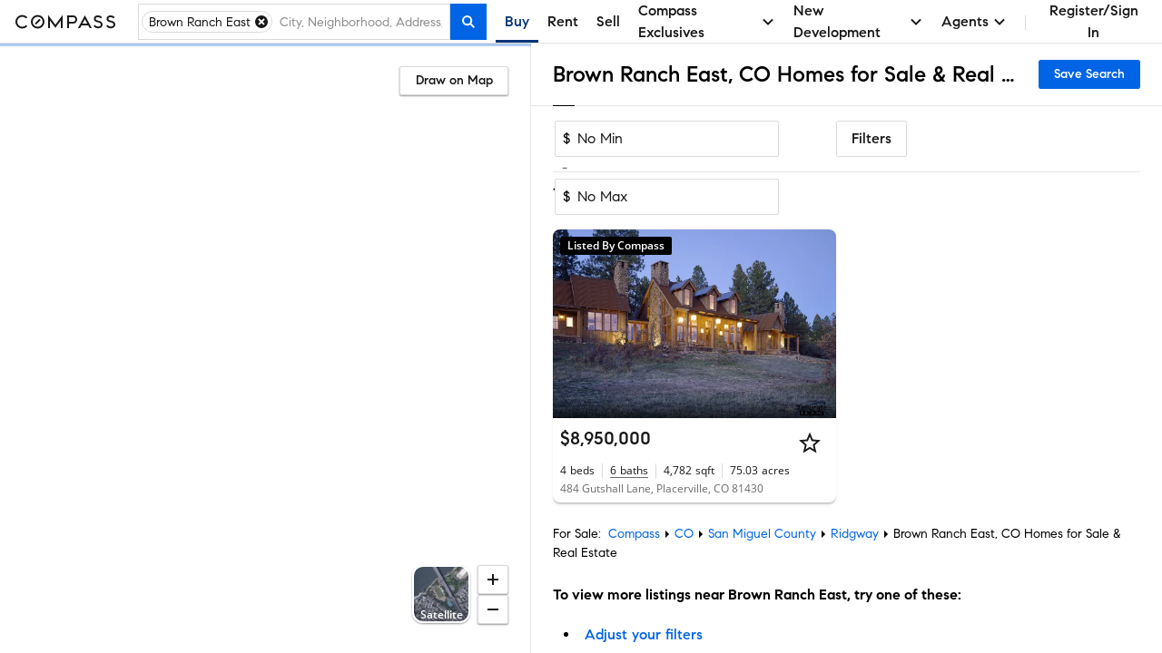

--- FILE ---
content_type: text/html; charset=utf-8
request_url: https://www.google.com/recaptcha/enterprise/anchor?ar=1&k=6Ld-u_UUAAAAAPU09eEm6LksWjxz9ySwgzgA1PAc&co=aHR0cHM6Ly93d3cuY29tcGFzcy5jb206NDQz&hl=en&v=PoyoqOPhxBO7pBk68S4YbpHZ&size=invisible&anchor-ms=20000&execute-ms=30000&cb=2uwft49mesq1
body_size: 48566
content:
<!DOCTYPE HTML><html dir="ltr" lang="en"><head><meta http-equiv="Content-Type" content="text/html; charset=UTF-8">
<meta http-equiv="X-UA-Compatible" content="IE=edge">
<title>reCAPTCHA</title>
<style type="text/css">
/* cyrillic-ext */
@font-face {
  font-family: 'Roboto';
  font-style: normal;
  font-weight: 400;
  font-stretch: 100%;
  src: url(//fonts.gstatic.com/s/roboto/v48/KFO7CnqEu92Fr1ME7kSn66aGLdTylUAMa3GUBHMdazTgWw.woff2) format('woff2');
  unicode-range: U+0460-052F, U+1C80-1C8A, U+20B4, U+2DE0-2DFF, U+A640-A69F, U+FE2E-FE2F;
}
/* cyrillic */
@font-face {
  font-family: 'Roboto';
  font-style: normal;
  font-weight: 400;
  font-stretch: 100%;
  src: url(//fonts.gstatic.com/s/roboto/v48/KFO7CnqEu92Fr1ME7kSn66aGLdTylUAMa3iUBHMdazTgWw.woff2) format('woff2');
  unicode-range: U+0301, U+0400-045F, U+0490-0491, U+04B0-04B1, U+2116;
}
/* greek-ext */
@font-face {
  font-family: 'Roboto';
  font-style: normal;
  font-weight: 400;
  font-stretch: 100%;
  src: url(//fonts.gstatic.com/s/roboto/v48/KFO7CnqEu92Fr1ME7kSn66aGLdTylUAMa3CUBHMdazTgWw.woff2) format('woff2');
  unicode-range: U+1F00-1FFF;
}
/* greek */
@font-face {
  font-family: 'Roboto';
  font-style: normal;
  font-weight: 400;
  font-stretch: 100%;
  src: url(//fonts.gstatic.com/s/roboto/v48/KFO7CnqEu92Fr1ME7kSn66aGLdTylUAMa3-UBHMdazTgWw.woff2) format('woff2');
  unicode-range: U+0370-0377, U+037A-037F, U+0384-038A, U+038C, U+038E-03A1, U+03A3-03FF;
}
/* math */
@font-face {
  font-family: 'Roboto';
  font-style: normal;
  font-weight: 400;
  font-stretch: 100%;
  src: url(//fonts.gstatic.com/s/roboto/v48/KFO7CnqEu92Fr1ME7kSn66aGLdTylUAMawCUBHMdazTgWw.woff2) format('woff2');
  unicode-range: U+0302-0303, U+0305, U+0307-0308, U+0310, U+0312, U+0315, U+031A, U+0326-0327, U+032C, U+032F-0330, U+0332-0333, U+0338, U+033A, U+0346, U+034D, U+0391-03A1, U+03A3-03A9, U+03B1-03C9, U+03D1, U+03D5-03D6, U+03F0-03F1, U+03F4-03F5, U+2016-2017, U+2034-2038, U+203C, U+2040, U+2043, U+2047, U+2050, U+2057, U+205F, U+2070-2071, U+2074-208E, U+2090-209C, U+20D0-20DC, U+20E1, U+20E5-20EF, U+2100-2112, U+2114-2115, U+2117-2121, U+2123-214F, U+2190, U+2192, U+2194-21AE, U+21B0-21E5, U+21F1-21F2, U+21F4-2211, U+2213-2214, U+2216-22FF, U+2308-230B, U+2310, U+2319, U+231C-2321, U+2336-237A, U+237C, U+2395, U+239B-23B7, U+23D0, U+23DC-23E1, U+2474-2475, U+25AF, U+25B3, U+25B7, U+25BD, U+25C1, U+25CA, U+25CC, U+25FB, U+266D-266F, U+27C0-27FF, U+2900-2AFF, U+2B0E-2B11, U+2B30-2B4C, U+2BFE, U+3030, U+FF5B, U+FF5D, U+1D400-1D7FF, U+1EE00-1EEFF;
}
/* symbols */
@font-face {
  font-family: 'Roboto';
  font-style: normal;
  font-weight: 400;
  font-stretch: 100%;
  src: url(//fonts.gstatic.com/s/roboto/v48/KFO7CnqEu92Fr1ME7kSn66aGLdTylUAMaxKUBHMdazTgWw.woff2) format('woff2');
  unicode-range: U+0001-000C, U+000E-001F, U+007F-009F, U+20DD-20E0, U+20E2-20E4, U+2150-218F, U+2190, U+2192, U+2194-2199, U+21AF, U+21E6-21F0, U+21F3, U+2218-2219, U+2299, U+22C4-22C6, U+2300-243F, U+2440-244A, U+2460-24FF, U+25A0-27BF, U+2800-28FF, U+2921-2922, U+2981, U+29BF, U+29EB, U+2B00-2BFF, U+4DC0-4DFF, U+FFF9-FFFB, U+10140-1018E, U+10190-1019C, U+101A0, U+101D0-101FD, U+102E0-102FB, U+10E60-10E7E, U+1D2C0-1D2D3, U+1D2E0-1D37F, U+1F000-1F0FF, U+1F100-1F1AD, U+1F1E6-1F1FF, U+1F30D-1F30F, U+1F315, U+1F31C, U+1F31E, U+1F320-1F32C, U+1F336, U+1F378, U+1F37D, U+1F382, U+1F393-1F39F, U+1F3A7-1F3A8, U+1F3AC-1F3AF, U+1F3C2, U+1F3C4-1F3C6, U+1F3CA-1F3CE, U+1F3D4-1F3E0, U+1F3ED, U+1F3F1-1F3F3, U+1F3F5-1F3F7, U+1F408, U+1F415, U+1F41F, U+1F426, U+1F43F, U+1F441-1F442, U+1F444, U+1F446-1F449, U+1F44C-1F44E, U+1F453, U+1F46A, U+1F47D, U+1F4A3, U+1F4B0, U+1F4B3, U+1F4B9, U+1F4BB, U+1F4BF, U+1F4C8-1F4CB, U+1F4D6, U+1F4DA, U+1F4DF, U+1F4E3-1F4E6, U+1F4EA-1F4ED, U+1F4F7, U+1F4F9-1F4FB, U+1F4FD-1F4FE, U+1F503, U+1F507-1F50B, U+1F50D, U+1F512-1F513, U+1F53E-1F54A, U+1F54F-1F5FA, U+1F610, U+1F650-1F67F, U+1F687, U+1F68D, U+1F691, U+1F694, U+1F698, U+1F6AD, U+1F6B2, U+1F6B9-1F6BA, U+1F6BC, U+1F6C6-1F6CF, U+1F6D3-1F6D7, U+1F6E0-1F6EA, U+1F6F0-1F6F3, U+1F6F7-1F6FC, U+1F700-1F7FF, U+1F800-1F80B, U+1F810-1F847, U+1F850-1F859, U+1F860-1F887, U+1F890-1F8AD, U+1F8B0-1F8BB, U+1F8C0-1F8C1, U+1F900-1F90B, U+1F93B, U+1F946, U+1F984, U+1F996, U+1F9E9, U+1FA00-1FA6F, U+1FA70-1FA7C, U+1FA80-1FA89, U+1FA8F-1FAC6, U+1FACE-1FADC, U+1FADF-1FAE9, U+1FAF0-1FAF8, U+1FB00-1FBFF;
}
/* vietnamese */
@font-face {
  font-family: 'Roboto';
  font-style: normal;
  font-weight: 400;
  font-stretch: 100%;
  src: url(//fonts.gstatic.com/s/roboto/v48/KFO7CnqEu92Fr1ME7kSn66aGLdTylUAMa3OUBHMdazTgWw.woff2) format('woff2');
  unicode-range: U+0102-0103, U+0110-0111, U+0128-0129, U+0168-0169, U+01A0-01A1, U+01AF-01B0, U+0300-0301, U+0303-0304, U+0308-0309, U+0323, U+0329, U+1EA0-1EF9, U+20AB;
}
/* latin-ext */
@font-face {
  font-family: 'Roboto';
  font-style: normal;
  font-weight: 400;
  font-stretch: 100%;
  src: url(//fonts.gstatic.com/s/roboto/v48/KFO7CnqEu92Fr1ME7kSn66aGLdTylUAMa3KUBHMdazTgWw.woff2) format('woff2');
  unicode-range: U+0100-02BA, U+02BD-02C5, U+02C7-02CC, U+02CE-02D7, U+02DD-02FF, U+0304, U+0308, U+0329, U+1D00-1DBF, U+1E00-1E9F, U+1EF2-1EFF, U+2020, U+20A0-20AB, U+20AD-20C0, U+2113, U+2C60-2C7F, U+A720-A7FF;
}
/* latin */
@font-face {
  font-family: 'Roboto';
  font-style: normal;
  font-weight: 400;
  font-stretch: 100%;
  src: url(//fonts.gstatic.com/s/roboto/v48/KFO7CnqEu92Fr1ME7kSn66aGLdTylUAMa3yUBHMdazQ.woff2) format('woff2');
  unicode-range: U+0000-00FF, U+0131, U+0152-0153, U+02BB-02BC, U+02C6, U+02DA, U+02DC, U+0304, U+0308, U+0329, U+2000-206F, U+20AC, U+2122, U+2191, U+2193, U+2212, U+2215, U+FEFF, U+FFFD;
}
/* cyrillic-ext */
@font-face {
  font-family: 'Roboto';
  font-style: normal;
  font-weight: 500;
  font-stretch: 100%;
  src: url(//fonts.gstatic.com/s/roboto/v48/KFO7CnqEu92Fr1ME7kSn66aGLdTylUAMa3GUBHMdazTgWw.woff2) format('woff2');
  unicode-range: U+0460-052F, U+1C80-1C8A, U+20B4, U+2DE0-2DFF, U+A640-A69F, U+FE2E-FE2F;
}
/* cyrillic */
@font-face {
  font-family: 'Roboto';
  font-style: normal;
  font-weight: 500;
  font-stretch: 100%;
  src: url(//fonts.gstatic.com/s/roboto/v48/KFO7CnqEu92Fr1ME7kSn66aGLdTylUAMa3iUBHMdazTgWw.woff2) format('woff2');
  unicode-range: U+0301, U+0400-045F, U+0490-0491, U+04B0-04B1, U+2116;
}
/* greek-ext */
@font-face {
  font-family: 'Roboto';
  font-style: normal;
  font-weight: 500;
  font-stretch: 100%;
  src: url(//fonts.gstatic.com/s/roboto/v48/KFO7CnqEu92Fr1ME7kSn66aGLdTylUAMa3CUBHMdazTgWw.woff2) format('woff2');
  unicode-range: U+1F00-1FFF;
}
/* greek */
@font-face {
  font-family: 'Roboto';
  font-style: normal;
  font-weight: 500;
  font-stretch: 100%;
  src: url(//fonts.gstatic.com/s/roboto/v48/KFO7CnqEu92Fr1ME7kSn66aGLdTylUAMa3-UBHMdazTgWw.woff2) format('woff2');
  unicode-range: U+0370-0377, U+037A-037F, U+0384-038A, U+038C, U+038E-03A1, U+03A3-03FF;
}
/* math */
@font-face {
  font-family: 'Roboto';
  font-style: normal;
  font-weight: 500;
  font-stretch: 100%;
  src: url(//fonts.gstatic.com/s/roboto/v48/KFO7CnqEu92Fr1ME7kSn66aGLdTylUAMawCUBHMdazTgWw.woff2) format('woff2');
  unicode-range: U+0302-0303, U+0305, U+0307-0308, U+0310, U+0312, U+0315, U+031A, U+0326-0327, U+032C, U+032F-0330, U+0332-0333, U+0338, U+033A, U+0346, U+034D, U+0391-03A1, U+03A3-03A9, U+03B1-03C9, U+03D1, U+03D5-03D6, U+03F0-03F1, U+03F4-03F5, U+2016-2017, U+2034-2038, U+203C, U+2040, U+2043, U+2047, U+2050, U+2057, U+205F, U+2070-2071, U+2074-208E, U+2090-209C, U+20D0-20DC, U+20E1, U+20E5-20EF, U+2100-2112, U+2114-2115, U+2117-2121, U+2123-214F, U+2190, U+2192, U+2194-21AE, U+21B0-21E5, U+21F1-21F2, U+21F4-2211, U+2213-2214, U+2216-22FF, U+2308-230B, U+2310, U+2319, U+231C-2321, U+2336-237A, U+237C, U+2395, U+239B-23B7, U+23D0, U+23DC-23E1, U+2474-2475, U+25AF, U+25B3, U+25B7, U+25BD, U+25C1, U+25CA, U+25CC, U+25FB, U+266D-266F, U+27C0-27FF, U+2900-2AFF, U+2B0E-2B11, U+2B30-2B4C, U+2BFE, U+3030, U+FF5B, U+FF5D, U+1D400-1D7FF, U+1EE00-1EEFF;
}
/* symbols */
@font-face {
  font-family: 'Roboto';
  font-style: normal;
  font-weight: 500;
  font-stretch: 100%;
  src: url(//fonts.gstatic.com/s/roboto/v48/KFO7CnqEu92Fr1ME7kSn66aGLdTylUAMaxKUBHMdazTgWw.woff2) format('woff2');
  unicode-range: U+0001-000C, U+000E-001F, U+007F-009F, U+20DD-20E0, U+20E2-20E4, U+2150-218F, U+2190, U+2192, U+2194-2199, U+21AF, U+21E6-21F0, U+21F3, U+2218-2219, U+2299, U+22C4-22C6, U+2300-243F, U+2440-244A, U+2460-24FF, U+25A0-27BF, U+2800-28FF, U+2921-2922, U+2981, U+29BF, U+29EB, U+2B00-2BFF, U+4DC0-4DFF, U+FFF9-FFFB, U+10140-1018E, U+10190-1019C, U+101A0, U+101D0-101FD, U+102E0-102FB, U+10E60-10E7E, U+1D2C0-1D2D3, U+1D2E0-1D37F, U+1F000-1F0FF, U+1F100-1F1AD, U+1F1E6-1F1FF, U+1F30D-1F30F, U+1F315, U+1F31C, U+1F31E, U+1F320-1F32C, U+1F336, U+1F378, U+1F37D, U+1F382, U+1F393-1F39F, U+1F3A7-1F3A8, U+1F3AC-1F3AF, U+1F3C2, U+1F3C4-1F3C6, U+1F3CA-1F3CE, U+1F3D4-1F3E0, U+1F3ED, U+1F3F1-1F3F3, U+1F3F5-1F3F7, U+1F408, U+1F415, U+1F41F, U+1F426, U+1F43F, U+1F441-1F442, U+1F444, U+1F446-1F449, U+1F44C-1F44E, U+1F453, U+1F46A, U+1F47D, U+1F4A3, U+1F4B0, U+1F4B3, U+1F4B9, U+1F4BB, U+1F4BF, U+1F4C8-1F4CB, U+1F4D6, U+1F4DA, U+1F4DF, U+1F4E3-1F4E6, U+1F4EA-1F4ED, U+1F4F7, U+1F4F9-1F4FB, U+1F4FD-1F4FE, U+1F503, U+1F507-1F50B, U+1F50D, U+1F512-1F513, U+1F53E-1F54A, U+1F54F-1F5FA, U+1F610, U+1F650-1F67F, U+1F687, U+1F68D, U+1F691, U+1F694, U+1F698, U+1F6AD, U+1F6B2, U+1F6B9-1F6BA, U+1F6BC, U+1F6C6-1F6CF, U+1F6D3-1F6D7, U+1F6E0-1F6EA, U+1F6F0-1F6F3, U+1F6F7-1F6FC, U+1F700-1F7FF, U+1F800-1F80B, U+1F810-1F847, U+1F850-1F859, U+1F860-1F887, U+1F890-1F8AD, U+1F8B0-1F8BB, U+1F8C0-1F8C1, U+1F900-1F90B, U+1F93B, U+1F946, U+1F984, U+1F996, U+1F9E9, U+1FA00-1FA6F, U+1FA70-1FA7C, U+1FA80-1FA89, U+1FA8F-1FAC6, U+1FACE-1FADC, U+1FADF-1FAE9, U+1FAF0-1FAF8, U+1FB00-1FBFF;
}
/* vietnamese */
@font-face {
  font-family: 'Roboto';
  font-style: normal;
  font-weight: 500;
  font-stretch: 100%;
  src: url(//fonts.gstatic.com/s/roboto/v48/KFO7CnqEu92Fr1ME7kSn66aGLdTylUAMa3OUBHMdazTgWw.woff2) format('woff2');
  unicode-range: U+0102-0103, U+0110-0111, U+0128-0129, U+0168-0169, U+01A0-01A1, U+01AF-01B0, U+0300-0301, U+0303-0304, U+0308-0309, U+0323, U+0329, U+1EA0-1EF9, U+20AB;
}
/* latin-ext */
@font-face {
  font-family: 'Roboto';
  font-style: normal;
  font-weight: 500;
  font-stretch: 100%;
  src: url(//fonts.gstatic.com/s/roboto/v48/KFO7CnqEu92Fr1ME7kSn66aGLdTylUAMa3KUBHMdazTgWw.woff2) format('woff2');
  unicode-range: U+0100-02BA, U+02BD-02C5, U+02C7-02CC, U+02CE-02D7, U+02DD-02FF, U+0304, U+0308, U+0329, U+1D00-1DBF, U+1E00-1E9F, U+1EF2-1EFF, U+2020, U+20A0-20AB, U+20AD-20C0, U+2113, U+2C60-2C7F, U+A720-A7FF;
}
/* latin */
@font-face {
  font-family: 'Roboto';
  font-style: normal;
  font-weight: 500;
  font-stretch: 100%;
  src: url(//fonts.gstatic.com/s/roboto/v48/KFO7CnqEu92Fr1ME7kSn66aGLdTylUAMa3yUBHMdazQ.woff2) format('woff2');
  unicode-range: U+0000-00FF, U+0131, U+0152-0153, U+02BB-02BC, U+02C6, U+02DA, U+02DC, U+0304, U+0308, U+0329, U+2000-206F, U+20AC, U+2122, U+2191, U+2193, U+2212, U+2215, U+FEFF, U+FFFD;
}
/* cyrillic-ext */
@font-face {
  font-family: 'Roboto';
  font-style: normal;
  font-weight: 900;
  font-stretch: 100%;
  src: url(//fonts.gstatic.com/s/roboto/v48/KFO7CnqEu92Fr1ME7kSn66aGLdTylUAMa3GUBHMdazTgWw.woff2) format('woff2');
  unicode-range: U+0460-052F, U+1C80-1C8A, U+20B4, U+2DE0-2DFF, U+A640-A69F, U+FE2E-FE2F;
}
/* cyrillic */
@font-face {
  font-family: 'Roboto';
  font-style: normal;
  font-weight: 900;
  font-stretch: 100%;
  src: url(//fonts.gstatic.com/s/roboto/v48/KFO7CnqEu92Fr1ME7kSn66aGLdTylUAMa3iUBHMdazTgWw.woff2) format('woff2');
  unicode-range: U+0301, U+0400-045F, U+0490-0491, U+04B0-04B1, U+2116;
}
/* greek-ext */
@font-face {
  font-family: 'Roboto';
  font-style: normal;
  font-weight: 900;
  font-stretch: 100%;
  src: url(//fonts.gstatic.com/s/roboto/v48/KFO7CnqEu92Fr1ME7kSn66aGLdTylUAMa3CUBHMdazTgWw.woff2) format('woff2');
  unicode-range: U+1F00-1FFF;
}
/* greek */
@font-face {
  font-family: 'Roboto';
  font-style: normal;
  font-weight: 900;
  font-stretch: 100%;
  src: url(//fonts.gstatic.com/s/roboto/v48/KFO7CnqEu92Fr1ME7kSn66aGLdTylUAMa3-UBHMdazTgWw.woff2) format('woff2');
  unicode-range: U+0370-0377, U+037A-037F, U+0384-038A, U+038C, U+038E-03A1, U+03A3-03FF;
}
/* math */
@font-face {
  font-family: 'Roboto';
  font-style: normal;
  font-weight: 900;
  font-stretch: 100%;
  src: url(//fonts.gstatic.com/s/roboto/v48/KFO7CnqEu92Fr1ME7kSn66aGLdTylUAMawCUBHMdazTgWw.woff2) format('woff2');
  unicode-range: U+0302-0303, U+0305, U+0307-0308, U+0310, U+0312, U+0315, U+031A, U+0326-0327, U+032C, U+032F-0330, U+0332-0333, U+0338, U+033A, U+0346, U+034D, U+0391-03A1, U+03A3-03A9, U+03B1-03C9, U+03D1, U+03D5-03D6, U+03F0-03F1, U+03F4-03F5, U+2016-2017, U+2034-2038, U+203C, U+2040, U+2043, U+2047, U+2050, U+2057, U+205F, U+2070-2071, U+2074-208E, U+2090-209C, U+20D0-20DC, U+20E1, U+20E5-20EF, U+2100-2112, U+2114-2115, U+2117-2121, U+2123-214F, U+2190, U+2192, U+2194-21AE, U+21B0-21E5, U+21F1-21F2, U+21F4-2211, U+2213-2214, U+2216-22FF, U+2308-230B, U+2310, U+2319, U+231C-2321, U+2336-237A, U+237C, U+2395, U+239B-23B7, U+23D0, U+23DC-23E1, U+2474-2475, U+25AF, U+25B3, U+25B7, U+25BD, U+25C1, U+25CA, U+25CC, U+25FB, U+266D-266F, U+27C0-27FF, U+2900-2AFF, U+2B0E-2B11, U+2B30-2B4C, U+2BFE, U+3030, U+FF5B, U+FF5D, U+1D400-1D7FF, U+1EE00-1EEFF;
}
/* symbols */
@font-face {
  font-family: 'Roboto';
  font-style: normal;
  font-weight: 900;
  font-stretch: 100%;
  src: url(//fonts.gstatic.com/s/roboto/v48/KFO7CnqEu92Fr1ME7kSn66aGLdTylUAMaxKUBHMdazTgWw.woff2) format('woff2');
  unicode-range: U+0001-000C, U+000E-001F, U+007F-009F, U+20DD-20E0, U+20E2-20E4, U+2150-218F, U+2190, U+2192, U+2194-2199, U+21AF, U+21E6-21F0, U+21F3, U+2218-2219, U+2299, U+22C4-22C6, U+2300-243F, U+2440-244A, U+2460-24FF, U+25A0-27BF, U+2800-28FF, U+2921-2922, U+2981, U+29BF, U+29EB, U+2B00-2BFF, U+4DC0-4DFF, U+FFF9-FFFB, U+10140-1018E, U+10190-1019C, U+101A0, U+101D0-101FD, U+102E0-102FB, U+10E60-10E7E, U+1D2C0-1D2D3, U+1D2E0-1D37F, U+1F000-1F0FF, U+1F100-1F1AD, U+1F1E6-1F1FF, U+1F30D-1F30F, U+1F315, U+1F31C, U+1F31E, U+1F320-1F32C, U+1F336, U+1F378, U+1F37D, U+1F382, U+1F393-1F39F, U+1F3A7-1F3A8, U+1F3AC-1F3AF, U+1F3C2, U+1F3C4-1F3C6, U+1F3CA-1F3CE, U+1F3D4-1F3E0, U+1F3ED, U+1F3F1-1F3F3, U+1F3F5-1F3F7, U+1F408, U+1F415, U+1F41F, U+1F426, U+1F43F, U+1F441-1F442, U+1F444, U+1F446-1F449, U+1F44C-1F44E, U+1F453, U+1F46A, U+1F47D, U+1F4A3, U+1F4B0, U+1F4B3, U+1F4B9, U+1F4BB, U+1F4BF, U+1F4C8-1F4CB, U+1F4D6, U+1F4DA, U+1F4DF, U+1F4E3-1F4E6, U+1F4EA-1F4ED, U+1F4F7, U+1F4F9-1F4FB, U+1F4FD-1F4FE, U+1F503, U+1F507-1F50B, U+1F50D, U+1F512-1F513, U+1F53E-1F54A, U+1F54F-1F5FA, U+1F610, U+1F650-1F67F, U+1F687, U+1F68D, U+1F691, U+1F694, U+1F698, U+1F6AD, U+1F6B2, U+1F6B9-1F6BA, U+1F6BC, U+1F6C6-1F6CF, U+1F6D3-1F6D7, U+1F6E0-1F6EA, U+1F6F0-1F6F3, U+1F6F7-1F6FC, U+1F700-1F7FF, U+1F800-1F80B, U+1F810-1F847, U+1F850-1F859, U+1F860-1F887, U+1F890-1F8AD, U+1F8B0-1F8BB, U+1F8C0-1F8C1, U+1F900-1F90B, U+1F93B, U+1F946, U+1F984, U+1F996, U+1F9E9, U+1FA00-1FA6F, U+1FA70-1FA7C, U+1FA80-1FA89, U+1FA8F-1FAC6, U+1FACE-1FADC, U+1FADF-1FAE9, U+1FAF0-1FAF8, U+1FB00-1FBFF;
}
/* vietnamese */
@font-face {
  font-family: 'Roboto';
  font-style: normal;
  font-weight: 900;
  font-stretch: 100%;
  src: url(//fonts.gstatic.com/s/roboto/v48/KFO7CnqEu92Fr1ME7kSn66aGLdTylUAMa3OUBHMdazTgWw.woff2) format('woff2');
  unicode-range: U+0102-0103, U+0110-0111, U+0128-0129, U+0168-0169, U+01A0-01A1, U+01AF-01B0, U+0300-0301, U+0303-0304, U+0308-0309, U+0323, U+0329, U+1EA0-1EF9, U+20AB;
}
/* latin-ext */
@font-face {
  font-family: 'Roboto';
  font-style: normal;
  font-weight: 900;
  font-stretch: 100%;
  src: url(//fonts.gstatic.com/s/roboto/v48/KFO7CnqEu92Fr1ME7kSn66aGLdTylUAMa3KUBHMdazTgWw.woff2) format('woff2');
  unicode-range: U+0100-02BA, U+02BD-02C5, U+02C7-02CC, U+02CE-02D7, U+02DD-02FF, U+0304, U+0308, U+0329, U+1D00-1DBF, U+1E00-1E9F, U+1EF2-1EFF, U+2020, U+20A0-20AB, U+20AD-20C0, U+2113, U+2C60-2C7F, U+A720-A7FF;
}
/* latin */
@font-face {
  font-family: 'Roboto';
  font-style: normal;
  font-weight: 900;
  font-stretch: 100%;
  src: url(//fonts.gstatic.com/s/roboto/v48/KFO7CnqEu92Fr1ME7kSn66aGLdTylUAMa3yUBHMdazQ.woff2) format('woff2');
  unicode-range: U+0000-00FF, U+0131, U+0152-0153, U+02BB-02BC, U+02C6, U+02DA, U+02DC, U+0304, U+0308, U+0329, U+2000-206F, U+20AC, U+2122, U+2191, U+2193, U+2212, U+2215, U+FEFF, U+FFFD;
}

</style>
<link rel="stylesheet" type="text/css" href="https://www.gstatic.com/recaptcha/releases/PoyoqOPhxBO7pBk68S4YbpHZ/styles__ltr.css">
<script nonce="VuXa1C1k-uX5lcswgyUb-g" type="text/javascript">window['__recaptcha_api'] = 'https://www.google.com/recaptcha/enterprise/';</script>
<script type="text/javascript" src="https://www.gstatic.com/recaptcha/releases/PoyoqOPhxBO7pBk68S4YbpHZ/recaptcha__en.js" nonce="VuXa1C1k-uX5lcswgyUb-g">
      
    </script></head>
<body><div id="rc-anchor-alert" class="rc-anchor-alert"></div>
<input type="hidden" id="recaptcha-token" value="[base64]">
<script type="text/javascript" nonce="VuXa1C1k-uX5lcswgyUb-g">
      recaptcha.anchor.Main.init("[\x22ainput\x22,[\x22bgdata\x22,\x22\x22,\[base64]/[base64]/[base64]/[base64]/[base64]/UltsKytdPUU6KEU8MjA0OD9SW2wrK109RT4+NnwxOTI6KChFJjY0NTEyKT09NTUyOTYmJk0rMTxjLmxlbmd0aCYmKGMuY2hhckNvZGVBdChNKzEpJjY0NTEyKT09NTYzMjA/[base64]/[base64]/[base64]/[base64]/[base64]/[base64]/[base64]\x22,\[base64]\\u003d\\u003d\x22,\x22w47CgipHEsK9aMOPG3LDssKsXGJkwog8bsOpD3vDumV6wo4XwrQ5woNiWgzClRzCk3/DiB7DhGXDuMOnEylOXCUywoLDoHg6w7bCpMOHw7AZwoPDusOvRG4dw6JNwpFPcMK+DmTChGXDpMKhamhMAULDvcKpYCzCjXUDw48tw54FKD4xIGrCmMKdYHfCjMKBV8K7TMORwrZdTcK6T1Y4w4/[base64]/FFPDgnXDk8KawpjDtxYDw7HCocKXw78KS8Khwq/DuDjDnF7DuiQgwqTDg1fDg386A8O7HsK4wr/DpS3DiwLDncKPwoQfwptfPMOow4IWw4YzesKawoQeEMO2ZXR9E8OLK8O7WQpRw4UZwpvCs8OywrRewqTCujvDkRBSYSnCoSHDkMKIw5FiwovDrhLCtj0Zwo3CpcKNw5XCjRIdwq7DpGbCncK1aMK2w7nDp8Khwr/[base64]/[base64]/CkGVyw5FFwqMZwqhZdcOiK34aCA4Sw5ojAAzDmcKmSsOhwr3DssKbwrxGB3PDsVjDjHFAUDPDs8OeNMKkwoIzU8KMbsOSRcKwwrUDeww5VBvCpsKxw7sEwovCjsKMwp0PwrZzw6BuNMKKw6ANccKWw4geKUvDvxdUCjnDq23CuDIUw4fCiTzDo8K8w6/CsSU7TMKyDkUtUsOoc8OowqvCkMOfw4AIw4DCssO3dGHDklFnwqPDkCBbTsOlw4F6wpTDqgPCvWkGVzE/[base64]/CuwfCtXPCsEjDpcOJwrbDp8OlwqY/[base64]/[base64]/CnD3Cn8O8QTrDjMOVwo7DvGFMw6N7wohGcsK4w7YKwrvCgQUBQSdYwozDokPCoFJWwocywoTDiMKGLcKLwpEMwrxGXsO2w6xNw6I1w4zDr1zCkMKCw7JCCTxRw5k0PR/Dh0jDsnlhBBJhw7FtHHFjwoh9DsO8bMOJwo/[base64]/Do8KbFMO5w6A4w77Cs8K3fcOVVsOGGkFyw5dDMMOvwpxEw6nCo2XCssKkKcK1wqjCjjnDuWPCoMOcZXlKwpwPfTvChGHDlwfDu8OoADZrwp7DokPCqsOGw7jDgsK3ACsJRcKdwpXChALDpcKgB1xww7Qswo3Chl3DnSFxCMK6w5TCuMK/ZRnCgcKcTCzDsMO2VQ7CisOsa3TDhkkaMcK5RMOiwpPCosK8wp7CuHnDk8KYwqdZYsKmwrlKwp/DiWLDqmvCnsKiFzjDo1nCgsOvP0fDpcO+w63ChHhEIcOwbQ/DiMOSccOQdMOuw7AfwpppwrzCksK/wp3ClsK6wp4EwrLCrcO3wr3Dh0zDoH14JXlXaS1ww7J2H8OEwpp6wqbDqXoiDHXDkmELw6AAwq5kw6jDuC3Ch3QrwrbCsGRiwqXDuCbClUVKwrJ+w45aw7dXSEPCvcKNWMO2wp/[base64]/CrSEIwo4JADHDq8O5R8OHDMKmfsKFw6TCvHJzw47DvsKrwpZvworCoxbDtMKPM8O+wr1Lw6vDiATCvxlTHArDgcKPw7pFE0fCpFvClsKCcnfCqTwWGW3Dtg7DgcOnw6QVejVLNsO/[base64]/[base64]/Ci1UMw4TDkAbDqytFJy1kw40bO8OnwqLDuXbDncO7wq3DmjhZWMOhaMKVLVrDphLChRgSJCvDjFBlO8OMDBTCusKcwpBQDXvCgGLDugDCscOaJcKsKcKmw63DtcO+woYlHEp2wqjCksOFLcOzCxkiw5oaw6/Djjpbw47CscKqwojCq8Oew680DX5lM8OLQcK+w7TDs8KPTzTDo8KUw6YjL8KGwol9w50/w4/Ch8O/L8KqCWB2JsKsa0fCmcKmIzpYwr0WwqA0a8O3XcKhST9mw5QUw6rCvcKkRhzCgMKTwofDh39iKcOAe2I3LcOOKQzCjMOkY8K5ZMKxGl/Chy7Ct8KxYV4nVyFfwpcWNAZCw7DCoC3CuALDiQfDgDxuGsObAnc9wpwswozDrcKQwpLDocK/RRJ3w6nDmAJXw5MgahB0ezrCjzHClF7CjcKJwqkaw5LDiMKBw5FAHRwJV8Omw5LCsyjDsX/[base64]/woUaEcOUFcKDwr5yElXDu0JcZcKlIBrDmMKKIMKhHVPDmi3Cq8O1XyIhw5xxwo/CsSjCgCvCrTPCusOUwo7Co8OAPsOEwq5TCcO2w79Pwrl1fsOsMSzDkS4CwobDvsKyw4bDnUHDmnLCvhlFMMOCQMKGJAnDg8Olw7Zrw6giUhjCqAzChcKVwrfCqMK8wobDrMODwrPCgFHDhTwadhjCvSxKw6jDhMO3AkkbEyRZw6/[base64]/[base64]/[base64]/[base64]/DgCBtwo7CrBZWQcOnw7A6a8KWw5/Cl3DCiMO9wpHDkg9vNAfCsMKeLnnDjk53DDjDpMOWwovDmsO3wo/ChivCkMKwKQbCoMKzwo8Jw7fDmmRnw4kiIcK9WsKfwqLCvcKRI0h2w6zDpAkXL2J8YcKvw4NMdMO7wqbChlPCnzB8bcOGAxjCo8OUwqXDqMK0wr/DgkRGJCctWz1IG8K4w75SYX3Dn8KOAcOaaQDCsE3CjxzCv8Kjw6vCpG3CqMKAw6LDvsOIKMOlBcKxOFHCoUwtTcKDw53DqMKJwp/[base64]/w5BnZMO5w7rDihNTw4JpwpPCjCBHU8ODwrPDrMO+PsKZwoPDp8KmW8OcwqvCsih9V1cCeDLDusKxw4FdHsOCUwNKw6TDnU7DnTbCpEQHccOEw6Q7YsOvwpcZw6/CssOAEmHDoMKCZ07CkFTCusOYJ8OOw5bCi3Abwq7CrcO9w7HDvsK9wqPConVmHsOgDn1Zw5bCtMKVwojDrcKZwoTDk8KDwp8Gwpl1ccKowqLDvywLXy0lw48id8KDwp/ClcKlw5lxwrjDq8Ozb8OAwpHCssOeSFvDtcKGwqMlwo4Iw5ceVC0Wwo9PDHIkDMKhbVXDgGM8IVAgw5TDucOtWMOJfMOMw4Mow4Y/w6zCk8O+wpHDq8KXbSzColrDvnQSJBnCoMK9wp0BZAtew7jCglR/wqjCksKvMsO6wrMbwpRGwpFRwpsIwojDnUrCnm7Djh/DkyXCsA5uBsONFMKUc0vDsTrDlwY4KsKwwoDCtMKbw5dORMOkB8OPwpzDssKaclHDqMOpwr8twrlrw5DCtMOYQE3CksKtLMO1w4/CqcKuwqoSw6FiBjbDu8KJR1LCoDnDskgTRh5wYcOkwrTCpEJZNAjDuMK+UMKJY8OXHWUoYQBoFVHCjmnClsKzw5zChcOPwrZkw7nDgiPCjCnChDTDscOiw4TCtsO8wps8wrEEJxxZUAlzw6DDiRzDpSDDl3/CncKSPC4+R1Vvw5gawqNVSMKgw7YjUCHDkcOiw5DCoMKjMsO5dcOYwrLCt8KUwoHCkBTCj8OpwonDksKGC24+woPCqMOqwpHDvSplw7HDscKww7bCtQ5Sw4g3JMO1cT/CrcK5w4R8eMOlIQXDn3F9P0F3fMK5w6tCNj7Ck2jCmhVTP0lXajrDnMOmwoXCv3/CqDwscQlswqMhSE8ywq7ChsK+wqhBw5BRw7XDjsK3wrM+wpgawo7DrEjCrRDCvcObwrDDuGLDjX3DmsOtwrUVwq1/wpNYMMOCwrPDrywEQ8Oww50fd8K/AcOMaMK9UB8sN8KHBMKbNw0kTFVGw4J1wpjDh3YhNMKJLmoywpFGE3HCvBLDiMOxwqEtwrnCqsKnwo/[base64]/CgzYuecO7wq4cw5wcwps3wogrFhLDozLDiMKlPcONw4ILKMKcwq/CkcOAwpErwr1Taz4VwoHDjsO5HB97ZSXCvMOMw4MTw7E0X1sHw4/Ch8OBwrnDvGzDj8O1wrcJL8OSYFt/CwVYw5XDjHvCnMK9asOIw5lUw4d+w58bZSTCnBpxJlEDZHvDhHbDmcOywqJ9w5rChsOlacKzw7YWw7vDrl/DsyPDjw1yQnZhBMOhLk19wrLDrWRrMcKXw6p9R2XDgn9VwpUuw4FBFg7DkhcXw4XClsK4wptwEMKIw6EFcyXCkXRcOm5qwp7CtcKyVkBpw7LDk8K8woTDu8OnC8KJw5bDhMOKw4tdwrbCm8Oyw54vwoDCr8Kzw6bDpR5Lw4nCkw/CgMKsCEPCliDDgxTCqB1ZCMKvG3nDqxxAw4xmw41fwqTDqXg9w5xYwqfDrsOVw51jwqHDtsKzNhFYJMK1XcOtRcKWwrHCnQnCmyjCsXwjwqvCsl/Ch04TUMKuwqDCs8K6w4LCqMOUw4LCicOia8KBwrDClVPDqmvDkcOXScK2FsKOJlFGw7jDhHHDscOVE8O6d8KRJ3YwQsOUZsOueQnDsCtDHcKuw6nCqsKvw6TDpEYqw5gHw5Ilw6VxwrXCoRLDvh1Sw6bCgEHDnMO7VgMIw7tww54dwqUwFcKLwogXBMOowq/CkMO0B8K/czYAw53CkMKcMgV5OXPCqsKfw5TCgTrDrTrCqMOaHDbDlsORw5DCjA48VcOowrY/a14OYsODwrPDiDTDgykKwoZ/PsKaahp9wr3DlMO9YlcdRSHDhsKaTnjCpgrCpMKpb8KeeU05wpx6c8KAwrfCmS5/CcOUEsKDE1DClMOTwpV5w4nDr2XDgsKmwrEVWnAawonDhsKvwqlJw7tXPMOKR2EywrPDncKDYVnDtDPDoAhXZsOlw6NwHsOKZXpXw7PDjAtrSsK9SMOIwr/DgsOsOMKYwpfDrknCisO9Dl4mcyY7STLDsTPCtMOYOMKrWcKqZEDCqEIjbQgZQsObw7Quw7HDoA0XKn9PLsO3wqVuemF+by1fw6hXw4wPJ3tFIsKWw4Ffwo12R3dADFB4Bh/CvcOzHyAWwq/CgsKEBcKiBn3DrxrCgT48U1/DjMOfVMOXQMOPwrjDvk7DjB5Rw5jDrCDCnsK+wrYJbsOYw65VwoI2wqPDjsK/w6nDkcKZY8OuNAMQGcKBKWkEe8Kbw7XDlCvCsMOGwrDCksOdKhrCq1QUW8O4PQHDgsO6MsOlW3rDvsOCXcOZG8KqwpLDoCMhw7Q3w5/DusKgwpdvRAHDgcOVw64USEspwp02FcO2EVfDqsOvHAF6w4/CoA8JLMKbJ0zDk8OywpbDignDoRfCt8OTw4PDvUEjRMOrBHzCkHrCgsKNw48rwoTDtsO0w6tUSVTCny48woxdJ8OhZCp5fcKGw7gJU8OXwqHDp8OvMFzCusKAw6LCuBTDrcK9w4vDv8KYwrIwwpJWDkYOw4LChQVhVMKyw7PCt8KIR8Ohw4/Dq8Krwo1TRVNnTMKYO8KfwosOJ8OQY8OKCcO0w6/DjVLCnkLDmsKSwq7CuMK5wqJkacOxwo/DjmoJOS7DgQgYw6Mtw5Qbw5vChA/CqMKEw4vCp1AIwr/[base64]/JMKKIjbCgcKlwoYPwo7Dn2/Dj1okw7hlLhvDicKTMMOiw5LDgzd6eCVAacKRVMKRDD7CncOANcKLw6ddf8KmwogAQsK2w50tVkXCvsO+w5HCscK8w6I8Ui1ywqvDvk0Me3TClBkEwrAow6PCplcnwogUMXppw6kkw4/ChcKWw7bDqxVCw4oLLMKIw4UFGcKRwr3Cq8KOVsKfw6IzcHMJwqrDmsOLcTbDq8Oow4ASw43ChEcKwoFrdsKbwoDCkMKJAsKWNR/Cny9hcVzCosK4FX7Dm3fCoMKXwrHCuMKsw6U/QGXClG/CpwMfwptQEsKPGcKMFlnDiMK8wpomwoVjcFDCpkbCoMOmNypmAS4MBnbCmMKuwqAmw6zCrsK/[base64]/CqWLDijsNw47Ct8OLSlImekrDqDAWDWrCvMKiW0LDniXDlXfCg2gtwpp6bhvDjsOzYcKhw47CsMKnw7XCtFIHAMOsQyXDkcK9wqjCtC/Dn13Cu8O4eMKaUsKPwqMGwrrCuj89A0xfwrpHwqxdfTRmdgVhw5AUwrxZw4/DogU7QXjClsKyw4hQw5M/w63CnsKvw6PDl8KcUcOxRwB0w7xBwq8kw50lw5gEw5jDujbCul/CvcO3w4JcG2pWwpzDksKCUMOkfn4iwro5PAAoE8OBZjlDRMOUEMOxw6DDjcKtRF3DkcK+cyZqalVtw5jCuTDDiHrDo20lacK3BijCkh9RQMKmDsO5HsOywrzDkcKdLWUgw6TCkcO5w5w/WjdxdmvDmgZ+wqPCssKvZiHCu1UeShLDkWjCncKhETRKD3rDrhh8w54MwqnCrsOjwq3CpGLDhcKgU8Obw5TCrUcnwrXCtinCumA/D2fDkTIywo8cM8Ofw5sCw6wkwqgPw5IYw4poH8O+w6QQw6TCpD0hH3XCjMOHGMKlK8Ovw5ZEM8O9UXLChGUww6rDjBfDkBtTwocKwrguJDttUCfDrzfDmsO6NcOseh/[base64]/DnHZPw5bClBTDuj3Dr8KXI2LDp1jCrcOoVWkswqIBw7E2ZMOHSF9Vw6vDpmnDg8KmL1zDhnfDogVBwp/Do2HCpcObwr3CiBZCcsK7c8K1w59HVsKuw5dHS8K3wq/[base64]/Dp23DpC/Ch3/Cj1sBfsOjTRvDqwZDw63DsFUSwrBgw4UTdW/DnMO2KsK/[base64]/DiMOVfDd1a8Ksw5Jnw7TDrmzDkcObLsKvUR3Cp3fDgMK3H8OBKklSw4cdd8OowqEBDsKlOzI5wp3DicOOwrlGwpk0dkDDq1Ahwr/[base64]/CnsK8cMO9wqDDqA/CncKuw63DjcK7BW7Cl8KMDGw9w68bLVDChMKYw4zDhcOWbl1ZwrMtw7vCnn1+w7ttbEzCgX9Xw4XCngzDhSXCpcO1RifDg8KCwq7DrsKZwrZ2Wi4Vw40HIcKtZcOkGR3Co8KDwpLCucK7E8OEwr0hWcOEwoXChcKrw7VrV8KJfcKCdTHCosOQw7sOwq9Awp/DiUPDicOyw7HCv1XDpsKpwrfDksKnEMOHTnxKw7nCrhAGVMOTwrTDhcKmwrfDscKtccOyw5nDusKnVMOjwpTDtMKRwoXDgUgWC3kjw6rChj3CrycMw6w/aC1zwoRYc8ORwrJywofDrsKweMKVMWVXRkvClsOQMS1weMKKwpYSC8ORwpLDl1U3WcO1PcKXw5LCihvDrsOJwol5CsONw6DCpBQowoHDq8Obw6IeXAd8dMKDUR7CogkDwpp/wrPCqy7CpCvDmsKKw7MPwpvDmGLCpsKDw7/Cq33DnMKzc8Kpw4QhUGzDs8O1Tj0wwoRnw4rCoMKTw5LDosOQR8KTwppDRhrDm8OiecKKYcOcWsOewo3CuSnCoMK1w6jCrVdLKm9cw6VTdy/DkcKOD1s2Kztswrdfw5LCmsKhHGzDhMKuTH/[base64]/DljAFLsOqwo7CvBQNw4XDn8OTw7sNBsK9w7nDrsOtNcOsw5LDtQDDuyEOccKKwrYJw5Z/OsKHw5U7O8Kaw5vCuFxVXBTDizsZY3Vww4LCh1PCnMKuwp/CpSlxPcKvPjDCgknCiTjDgxjCvQ/DgcK/wqvDuxQmw5ZJK8OtwqzCrEDClsOHfsOsw6/DvCgTYk/CicO1wrLDk1ckDFHCs8KlIcK4w69Ww53Du8Ope3/Ck2zDmDHCpsKUwpLDqFJ1csOnMsKqL8KcwoBIwrLCpAvCp8OHw788QcKNf8KeccK9d8K+w7h+w7lowplbTMOhwoXDpcKiw5kUwoDCo8Ojw4F/w4IcwqENw5LDi1BAw4VBw73CscOMw4bCmHTCuhjCgzTCgkLDusO0wpvCi8KpwphMeXIlMlZybkLChBrDjcO4w7DDk8KiYsKvw5VKHD7CtA8VFD3CnmkSTsOBMsKwfgPCknrDvVTCmG/DpyjCocOLLFl/w67DpsOUIWHCicK7asOdwqBawrvDkMKQwpzCjsOSwoHDjcO+FMKyeFnDr8KTVS5Ow6zChRnDlcKrBMKSw7dCw4rCm8KVw5p9wrXDlV09McOWw4c8DEU3dkcSRlYTRsOew69TcSHDgWLCrhccFX/ChsOew4BRRlhqwpFDakN9ayksw6Blw5YDw5U0w6DCuljDgUPCnU7CgGLDlhFAAj9GJELCqEl6WMOFw4zDjibDm8O/LsOuN8OEwpnDksKCNcKhw6tnwoXDkx/Ct8KedggMEhoKwrs6MC4ew4ZZwoZJB8OBOcObwq4dDEHDlTXDkVfDpcOgwowFJyVdw5bCtsKQPMO9NsKcwo7CncKYUV50MwrCnVjCjMKZZsOqX8KzJELCqMKDaMOYUsKaBcOKwr7DlnrDngcFZ8OCwqzCii/DqC8YwqLDosO9wrLDrMK6MwXCksKUwqF+w4PCtsOXw7jDm3HDlMOdwpDDixjCp8KTw5TDvFTDpsKxajXCgMKOwojDt1HDslbCqDw1wrRgNsO/K8Kxw7PChgDCqMOYw7lLWMKxwrLCrsKwYGgpwoLDtXLCuMKYwqF3wrQBYcKaNMO/McORYwVFwopkKMK9wqHCl2jCmxZzwr/CmMKkL8O5w6YqXcOuWRALwp9RwrUiJsKvAsKwOsOkUXJwwrXDrsOpeGQXZl96JGQMdzjDokUuNMOZasOFwq/DnMKwQiQwAcONFn99bcKQw63DsidMw5JMPjrDoVFOKiLDjsO6w6vDisKdLzLChVxaNTXChFjDpcObJXrClhQjwoHCjsOnw7/DuGLCqkEyw4rCgMOBwo0Dw7jCqMOdd8OrDsKhw7jDjMO0Ez5sPh3DmsKIFcOgwoQLA8KLJk/[base64]/DmMKgYEzCk2kMw54Fw5zCumZLwo5lwrczCmvDql5hFk54w4bDu8OiScKID0nCqcOFwqI/[base64]/aXsnZ8Knw5o7TEdeMjpzN33DisKCwowRBsKbw5wqT8K0U0vCtTzDj8Kpw7/Dn38HwqXCkzNFBsK9w47DiHkBAsOCXFHDssKMwrfDi8KDN8OJV8OqwrXCtRzDgAtjIDPDhsKiK8KwwrXCum7Dv8K4w6pkw7DCqWrCjEXCusOtV8O/w44qVMOJw5PDksO7w6dzworDuUrCmgBXSh0vO2IYRcOlKWHCqmTDosKTwpbDu8K8w7Q2w4PCvhM0wr9cwrvDscKvahEiAcKif8OVY8OTwqDDpMOfw6XCjmTDmwxkAsOeJcKQbsK0DcObw4DDnUgywrjCu2BpwpQtw64Kw6/DgMK9wrvDmErCrEvCh8OgOSzDkTvCtcOlFlRow4Vlw5nDmsOzw4pHEj/CmcOFPEw9PW04a8OfwoNQwoxOBRx/w412wq/Cr8O7w5vDp8O6wpM8ZcOBw6Rcw6rCtsOww6cmXMOffHHDs8Ouw5gaD8KHw4HDmcO/Y8KKw4hOw5prw6tHwpzDicKnw54EwpDDl2bDiBl4w7bDnhLDqiVxejDCiF7Di8OSw7bCqHXChcOzw4TCpV/DlcOKRMOPw53CsMOPYjFOw4rDvsOHfB7DjFtYw5bDphYKw7dQMlXDiAhGw5IeCxzDpRjDqGHCh1hqIHEuAcOrw7F9GcKzPwfDi8OuwpnDjcObTsKrZ8Ktw6nDj3nCnsOZYy5fw7jDrQjChcKlHsO4MsOww4DDksKbPcKSw6/Cv8OzT8OQwrrCgsKywqrDpMOQXixBw7bDhwTDpMKJw7NZa8KPw6xWcMOQGsOcHQ7CjcOsBcOrLsOxwo1NfsKLwprCgnF2wo8MIT8gDMOjXynDvgcEAMOaE8ONw4DDmAPDgGjDvmEiw73CtUI8wr/CgBl0OkTDh8ORw6d6w6BrJhzCnG1bwo7Cv3kjHULDssOuw4fDsm1kZsKCw6M5w5HDhcKbwpPDscO/PsKtwogpJMOrDMKwYMOaJUIbwqzCs8KLG8KTXEBrIsOzMjfDrMO9w71xRTXDo07Ci3LCmsOjw4rDuyXCvCvCocOiwqYmw5R9wp84wq/ClMKlw7TCoiABwq1/ZF/CmsKzwoBNBnYbUjhhYEPCp8K6DHZGAwtAf8OHP8ORDsKtJjrChMOYGCbDo8KOI8Kgw6DDuzl2Ch8XwpklYcOfwprCiz9KK8KmagTDgMOVw6d5w5k8AsO1JD7DnTjCog4iw7klw77DqcKww4zCg2A9cUd8fMKUBcOvCcOAw4jDvwNgwo/ChsOJdxUhWcKgQ8OawrbDm8OhFDvDgMKEw5YQwocuWQTCu8KVfh3CoDF9w4DClcO1Q8K4wrPCk008w4/DkMKSCMOcccOAwrAzcjnDgDgdUmtqwrXCsiwXAMKfw5fChD/DlcOawq86MV3Ct2XCnMO2wpJwU3d4wpUbRGrCuSHCo8OjVRUZwovDoA4VXEYuW2kQYS7DjRFiw78xw5hlCcK2w4onNsO8AcKrwoZOwo0LR1I/w6rDs0h9w4N5KMOrw6ARwqjDtlHCuyIkecOGw51JwqVyX8K5wqnDrCbDlSjDlsKIw7vCrH9BWRYcwqnDqwAIw4TCnhvCqgXCj1EBwphdP8KmwoUhwoF4w78+WMKFw4/Ch8Kcw6BsVgTDtsOzIwskLMKEccOILhrDtsORAsKhLB5XUcKRFmTCv8OUw7LDocOuCyDDqsKow4TDksKefgoZwqfDuFPCn3Npw6IAB8Knw4YewpMLDMKawrXDhRHDlEB+wp7Cj8K3NBTDp8OXw5owIsKhMC3DqW/CtsONw6HDg2vCocOUD1fDjT7DuDtUXsKww7Mjw6oyw581wqVBw6s7ZyUwXkdNbsKEw4/DnsKoZm3Cv27CuMOZw55qw6HDl8KtL0HCtVV5RsOqA8OuBzPDlQQjIcOtMB/[base64]/Cg8OhBXLCvQnCpDoqw5DDmGsjRsO4wqXDiXsPKB8Zw5vDicOqTyUvasO/MMK1w57CiijDuMO1M8KWw4JZw6nCkMOYw4nDolnDoXDDvcOEwoDCjWLCvGbCisKEw50iw4hWwrZQew0tw6vDvcOqw48pwqDDhsORRcORwoYRM8Oww4FUHWbCtiB6w7NIwox+w5AZw4jCrMO/[base64]/[base64]/CkcOqwr7CoBvDvBTDkcK1S8KIw7nDsDrClnvDtULCoFwGw60JesOww5LClsOYw7dnwqHDnMK9Nilxw6d0QsOQf3x6woQow6HDmntjbk/Dkj/DmcKZw45/[base64]/[base64]/[base64]/DgcOUw5vDiwdySE0ywosBHMKSHMKqAjTCu8O2w4TDkMOWB8O/EH8nJklDwqrClCMfw4fDkl/CnmAwwo/Ci8KVw6rDvi/[base64]/Cn8OXwqDCoHEEFsKQwpTCjsKlR0l7wqnDjcKnDV3CvnY0fy3Cnyx/Q8OsRh7DrCQtVEbCo8KVbDLCtE4IwrF1EcOoc8KCw4vDsMOWwp5GwqzClTrDocKzwr7Cn0MGw6rClcKHwpEYwpB7PMOew44jIMO9S20TwoXCl8KXw6gXwpB3wr7DjMKHZcK6F8KyRsK0AcKTw7oENArDuGfDrsOjw6MccMOmXcOJJS/[base64]/Ds09hw4ZXUsK3wq5eGRFRRQ7CpH3Ch2luWMO/w4J6SsOSwqpyQGLCtUcNwp/DnsKte8KcTcKXccOewpfChMKjwrp3wp9Ue8O/XWTDvmB6w5DDojfDti0Iw5kGBcKvwoJiwp/DpcOSwqBcYhMqwqPCpsOiUnXCg8OWScOaw7kWw4VJFMKAIMOlf8KYw6IoZcONDjvClmIyR3B6w6fCvGwAwqTDuMOibsKLfcOqwrHDlcOQDl7CjMOJA2Aow7/CtsKyMsKaK3LDj8KLAgjCoMKfwqdVw6ppwo3Do8K+R3VZKMOhPH3Cl3N1A8OOTRvCrcKMw795Ww7DnVzCtH/DuAzDnihzw7UBw5PDsHHCmQ0cc8OwJH06w4nDtsOpEH/CmSrDv8KMw74ewqMOw4UYZCrCnj/CksKhw4ZiwoUGWHA7w6Q4ZsO4CcOMPMOjw7VUw4rDpjw/w5fDocOxRhDCvsKVw7R1wqjCk8K6EcO6aFfCphfCgjDCoXnClQHDvHxiwoJXwqXDlcOPw6I6w7QgYsOANyUBwrDDsMKtw5fDhkBzwpA3w7LCoMOIw4NRWQbCtMK9TcKDw4Quw6jDlsKhLsOubH5nw4NOOk08wpnDnWPDukfCh8K/w4BtIGXDlMKuEcOKwoUgN3rDs8KQLMKtw5zDocOuQMObE3kiEsOdNhAHwrDCvcKjCsOzwqA8OcK0O2M4V3l8w7odPsKAw6vDjU3CliPCu0tAwp/DpsOhw5TCq8OcesKqfXsKwrwyw685X8KPwohtNiw3wq4CSwg4P8OLw5LCucOgd8OewoPDvwrDmjrCvSHCjSBvV8KEw5cCwpQKw5ofwqBawq/Cui7Dl39yMwVHYTfDm8KREMOnTGbCisOxw51tJQobCcOiwpsbP3kwwrs3IMKpwoISIQzCoGHCnsKfw51VWMKGPMO/wo/Cq8KBwrgIF8KcXsOgYcKAw5kUd8O8ICp+PcK3NC/[base64]/[base64]/OidzbFzDgsKcw784f2XDk8OkdsKgw6HDlsOaa8KWeTHDrmrCpSNxwo/[base64]/[base64]/ChcOQGsO/OkEZHyFow49adybDlnVsw4PDgkbChFt8RTTDpCDDr8Ocw5odw5XDqcK0CcOKXj5mccO3wqIIakXDicKVGcKIwqnCtBJTLcOsw7Axf8KfwqIWMAt3wqo1w5LDqU1ZfMOVw7vCtMOVJcKxwrFGwr9xwr1Uw6N5JQEIwpXCtsOTfjXCnzAsT8O/[base64]/w4PCg2chBmfCpkwgJsKBVGQrw7NOCixaw6fDkcK2BE0/wroLwqkRw5coO8K0ZsOZw4nDn8K0wrTCnMKgw51ZwrDDvQhWwonDmBvClcKxPT3Dm2DDkcObDMOpeCQzw5JXwpcOYzDClCpaw5sZw51VWSgubMK4IMObSsKfT8O2w6Nww57CqsOlFk/[base64]/CtBlww717w6dYIsOjdxnDvmzCrsK5wrASw6hsMwnDnMK/fnTDn8Oiw6HCk8KgYTRgDcKuwqnDuGIoVGclwoM6A3DCgl/CmiF7ecO6w6QZwqbCm2LDsFHCuCHDtXfCnDHDmsKYV8KNRgUew5QlAjd/[base64]/w7RTw5RFMMOMAjnDhg7DtMOFw5Ebw6ZDw4EWw6JMUwpXUMKuNsKNw4Yeb2/CtHLCgsOjXk4uDMKzRHFcw5gJw5HDk8O/[base64]/DtcKAwosSw6HCp2oWw4Ezwrxgwo1JMTLCjDzDrT7ChEjCkcOfZFXCk3lOecOYWT3Cn8O4wpAWBBdYcWhqJ8OLw6LCk8KmPm/CtjEcFm8yI3/CvwkFXGwRfQ8We8OaM2XDncKxM8K7wpvDnsKncEsOTiXCgsOoJsK/[base64]/CgyIlwpEJw5pbwqAVw5Iow68+NsOnwpPDoErCjMOxBcKJRcKywqTCjgtZYS4xd8Klw5fCjMO0J8KJw6lAwr0PMxFLwpjCgXQcw7/CtSQcw6zCh2tjw5kow5bDog9nwr0Bw7bCm8KtbGnDsCQBacO0FsKlwpLCqsO9aQUgPcO/[base64]/[base64]/CmgVNMMOvwps8T8O+woo+P8K1w4h3wppzT8Opw7HCosOeXCEvwqfDkMKPImrDglfCisKTKgXDgm9TJ0Yuw5TCm27CgzLDr2olYX3DmS/CsmZCQjINw7TCt8OcYHPCmnBxPE9fS8Otw7DDnX5nwoAaw5sFwoIjw7jCnMOUB3bDqMOCwp4owqTCslQsw70MKnw1EEDCqEDDoUEUw790QMKxDFYIw4/CscKKwobDhAtcHMOJw5lldGERwrnCtMKUwqHDqcOAw6bCr8Kiw4fDv8KEDWYwwrbDihd/GVbDgMKRE8OLw6HDu8OEw7Rgw67CqsKcwr3CocKjXWLCvTAsw5nCtTzDsVjDssOIwqIxV8KeCcK/OnvDhywJw6TDiMO7w7pNwrjCjsKqwrrDmHc8E8OfwqLCscK+w79be8OfAEDDjMOPcBLDs8KiLMK+XUUjQnlBwo0cHXVydMOPWMKhw4DCisKDw6Exb8OLEsOiMTsMGcKcworCqgbDkQTDrX/CslEzPcKsQsKNw4VBw416woNnLjfCgMKzRxHCh8KIXMK/w6Vtw4BlIcKgwofCvsOcwqLDvhfDqcKuw7TCpsK6XE3Cq2oZWsOSw4fDtMOuw4NzVhVkEibDrjZ5wqjCjkx9w7/Cn8OHw4fCkcOiwobDik/DkMOYw7DDr27CrXvCkcKNFVN/[base64]/CscKGw5zCoglmCcKAw7YLaTvChsKwDWENw44RHMOgTzN5ccO6wo1YUcKpw5zCn3TCrsK/wpopw4Z9BcO8w7c/NlE0QFt9w6knYSvCiWEJw7TDkcKTSkAFdMO3JcKxCS57w67CpBZVQAhJPcK6wqrDlDIXwqI9w5A+AmzDqlbCtMKVEsKswp3DgcO7wofDh8KBHALCrsOnFh/DnsO2wo9Cw5fDssKtwpwjRMKpwo4Twq8AwqfCj0x8w4c1cMOFwpZWJ8O/wq7DssKFw5gMw7vDkMKSYMOHw514w73DpggHBcKGw6s+wrjDtUjCs0jCtjEOwoMMd1TCmCnDjl0Iw6HDpcOlZll0w55HdXfCmcORwpnCgAPCu2TDuyvDrMK2w7xlw5hPw43CvkvDusKKI8K9w7coSksVw78fwrZ+UXRlPsKEwoBTw7/DrAU3w4PDuGDCoQ/Dv2N+w5bCr8Kiwq3DtS8ewqo/w6lBTcKewoHCjcKBwrLCh8KOShk+wqfCtMKXWRfDhMK8w6o3w7/Cu8K/wosWLRTDlsK0YBTCpsKWw61JUSoMw5gTFsKkw4fCj8KNWGk9wpUOWMO/wpZbPAtNw5N2cH3DjMKibg/DgXU1fcOPwq3Cs8O9w5vDrsOPw4Rxw7HDpcKvwpNqw7vDusOjwqbClcOnXDAXwp/CjsOlw63Di38zAAMzw7TDi8OlR2nDoiDDrsOvenjCu8OFfMKuw7/CpcOCw4DChcK3wq5Dw5Jnwot9w5jDnn3CiWnCqFbDg8KOwpnDrw55wrVLV8OgLMKaK8Kpw4DCkcKdZ8OiwpJ0L1BpCsK5F8Oqw5YGwqRnUMK6wpgnUS96w7psWcKCwpsbw7fDjBxMTBzDm8OvwoPCmcOkD23CtMOkwr1owo9hw7cHHMO7bWlXCcOAccKOPcOxBS/CnWcVw5zDmX0vw4BywrYdw5vCqUo/KMOiwpfDkXAUw7vCm2rCv8KXOlTCiMOaGUdxfXYTJMKvwrvDp1PCnsO1w7XDli7DncK8QhPChAUTw708w7ZVwpPDjcKwwqgsCsKrfzzCtArCiRjCsA/[base64]/CrjXDvcKaw4bCkTQywr/CmCDDkcKVLTgPQzLDn8OPZAnDksKRwp4Mw4/DiRlUw5Vuw5DCowXCpMOkw4TClcOOWsOpWsOpDMOyVsKcw5l5VcO1w5jDuVB/d8OobMKAesOvFMOXJSPCjMK7wqMKWh7Ckw7DmMOUw6vCtwEIwoVzwpnDhgTCo3xEwqbDi8OUw7rDuW1+wqhxHMK+aMOUwptaTcKaF0QPwonCngLDlcKCwoI0NsKFBiU5wqsmwpElPhHDpwUPw5QGw6pIw67Cr2zDuG5Hw5bDuQwrClDClTETwqHCmhDCuU/DmsKdG2BYw7bCqzjDoCnCvsKSwqbChMKgw55Nw50BKBrDiD4+w5LCnMO2VcKrwq/CkMKCwqYAB8KZBcKlwrVdw6gkUzs6QhTDiMOXw4bCoA/Cl2DCq1LClFR7A3oacV7CsMKmalp4w6XCu8O5wqNxIsK4wqgIFQ/CjB10w6fCncOPw6HDgVQBezLCnX1mwocWNcOYw4DCjwDDuMOpw4IdwpcDw6dQw7IOw6/DvMOmw4vClsOzMcKHw6d1wpTCiywxLMO1BMOTw5TDksKPwr/[base64]/DkUrDhTXDs0U2w5DDg8Krw73DrMOBw4vCiS9Vw68fIsK2N2nCmRrDi1AJwqIuOmc+OsKrw5NnXUwCQ3rCqSXCqMO6P8K6QmXCtBgRwoFKw5LCsWRhw7pNRjfChcK0wq1Xwr/Cj8OdZH4dwqTCscKfw5ZxdcOzw6hZwobDv8OZwrc/wod1w5LCn8OxSgDDiS7ChsOgYEFDwp5SI0/DssKsD8KPw6JTw65uw7/DucKMw5NAwonCpMOZw6nCiW9jTQ/DncKbwrXDs0xFw5ZxwqHCiFhgwpXCrFTDosOmw6V8w4nDl8OYwrwKIMObMsO4wqbDisKYwodSfUcaw5dWw6XChzjCqBYLXxwmN1TCnMKDVMKQwpZ/FcOqcMKaSQFBe8OmJQgFwp4/w6M1S8KMeMOuwozCtH3Cui0EK8K2wrXDukMDfMK/[base64]/CmA0rUl7CvxdFw53CtFAnHMOkIiZLesKywr7DiMOHwrDDo0AoHcKZC8KyYMORw54hNMOAAMK9wr/DkkrCtcOiw5BrwprCjRUNEVzCr8O1woVcMmU9w4ZZw5U5asK9w5jChng4w6wadC7DqMK5wrZlw4XDm8KVbcKpWDRqKStydsO/wo/Cr8KcRAFuw4M4w4vDiMOGwpUuw5DDmBsiw4PClT/[base64]/CDHCiMK/w7jDmsKSJcOQwpXDq0vCq8OLw6bDphnCkXzCiMKKS8K8w6kmFh1+wrVPPQNHwozDgsK/[base64]/wqIeLzgJG0wKw4zCvsOKwqfDvMKmwq9Vw4AGbTkpwplmcgjClsOBw5fDmsKSw7fCr1vDkmI7w4bCgMOQHsORbADDpF/DsWHCosKzZxlUFjHCjkLDncKswppvQxBPw6fDpRQEbVXChSfDgBQRcGXCt8O7bsK0QABMw5VzMcK+wqY/elhtQcOtw6TDuMKYCiALw4fDpcKpJw8uVMOrVcO2civCoXoDwobCk8Krwr0eLSrDk8KpYsKkB3jCnQ/[base64]/CjEnDiMOhw48KRHrDrglbw4/CrnLDmMK3dcKlRMKoXQTChMObSnvDqg0zb8KcCcOww4w8w4ViES5kwpk/w78rfsONEsKpwrpjGsOsw7XCrcKjJlQEw6F2w57DnyNkw4/DnMKkFRLDtsK4w4YiH8O9CsKkwoHDm8KNCMO2VX91wpANfcOUYsKcwonDkC4nw5swQCcawrzDqcKnd8OgwqE9w4PCrcOdwrLCnwFyP8K1TsOVOR3DvHHDq8OTwrzDjcKlwq/DisOIH2xOwpp8USZAQcO/XAjDhsO1T8KMTsOYw7jDrnXCmh86wqEnw7dKwpHCqn9GOsKNwrHDoW8bw7hBEsOpwrDCisO6wrVPOsKgZyJUwoXCusOEc8KpWsK8F8KUw5MNw6rDnV0Mw75uUwIow7rCqMOEwo7CkDVwRcOFw7zDkcKYYMOOQMOzWT8/w4hKw5vClcKJw7HChsOQA8OIwplYwoYQGMOIwobCkQpHcsOzQ8OKwpNOVm/Drm7CulzDs27DhsKDw5hGw5/Ds8O2w7t/AhfCgnnDmhszwok0aWnDjWXCpcK2\x22],null,[\x22conf\x22,null,\x226Ld-u_UUAAAAAPU09eEm6LksWjxz9ySwgzgA1PAc\x22,0,null,null,null,1,[21,125,63,73,95,87,41,43,42,83,102,105,109,121],[1017145,797],0,null,null,null,null,0,null,0,null,700,1,null,0,\[base64]/76lBhnEnQkZnOKMAhnM8xEZ\x22,0,0,null,null,1,null,0,0,null,null,null,0],\x22https://www.compass.com:443\x22,null,[3,1,1],null,null,null,1,3600,[\x22https://www.google.com/intl/en/policies/privacy/\x22,\x22https://www.google.com/intl/en/policies/terms/\x22],\x22CUXC2Se6/kfi+sFK3tHcD9T1rAXbJIRAlB4FoTgGivI\\u003d\x22,1,0,null,1,1768981271908,0,0,[50,100,230],null,[204,20,18,69],\x22RC-eyXAv44Nf8ManA\x22,null,null,null,null,null,\x220dAFcWeA67IqZ5y7RjjhcvaFYUlItNWwmxrmYI3Jg2IEujpbbwsry66I2sx1c6rbhQjJXUoho0XHy73VB6PVtJbSOcM5PEqzKVhQ\x22,1769064071808]");
    </script></body></html>